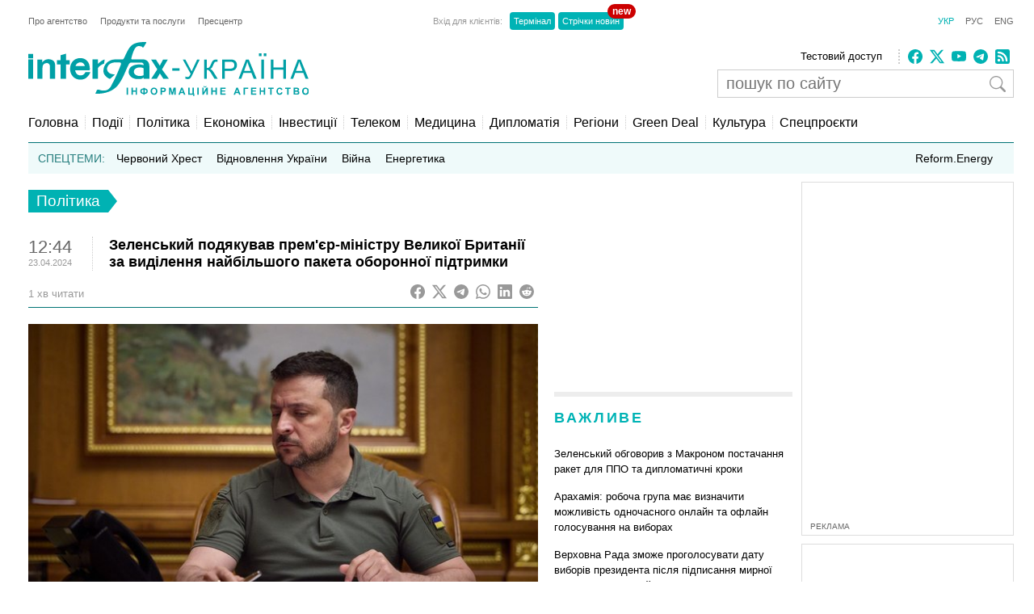

--- FILE ---
content_type: text/html; charset=utf-8
request_url: https://www.google.com/recaptcha/api2/aframe
body_size: 267
content:
<!DOCTYPE HTML><html><head><meta http-equiv="content-type" content="text/html; charset=UTF-8"></head><body><script nonce="5wU0yfH7tHmvL8r-jU16wQ">/** Anti-fraud and anti-abuse applications only. See google.com/recaptcha */ try{var clients={'sodar':'https://pagead2.googlesyndication.com/pagead/sodar?'};window.addEventListener("message",function(a){try{if(a.source===window.parent){var b=JSON.parse(a.data);var c=clients[b['id']];if(c){var d=document.createElement('img');d.src=c+b['params']+'&rc='+(localStorage.getItem("rc::a")?sessionStorage.getItem("rc::b"):"");window.document.body.appendChild(d);sessionStorage.setItem("rc::e",parseInt(sessionStorage.getItem("rc::e")||0)+1);localStorage.setItem("rc::h",'1768833896090');}}}catch(b){}});window.parent.postMessage("_grecaptcha_ready", "*");}catch(b){}</script></body></html>

--- FILE ---
content_type: application/x-javascript; charset=utf-8
request_url: https://servicer.idealmedia.io/685179/1?nocmp=1&sessionId=696e4368-08fc3&sessionPage=1&sessionNumberWeek=1&sessionNumber=1&scale_metric_1=64.00&scale_metric_2=256.00&scale_metric_3=100.00&cbuster=1768833897277339450929&pvid=96f09742-bfbc-48d7-8199-c65a844b3f40&implVersion=17&lct=1763554860&mp4=1&ap=1&consentStrLen=0&wlid=2e5c29d2-3582-42ce-a6f2-4ee0264ebf76&uniqId=15145&niet=4g&nisd=false&jsp=head&evt=%5B%7B%22event%22%3A1%2C%22methods%22%3A%5B1%2C2%5D%7D%2C%7B%22event%22%3A2%2C%22methods%22%3A%5B1%2C2%5D%7D%5D&pv=5&jsv=es6&dpr=1&hashCommit=cbd500eb&apt=2024-04-23T12%3A44%3A12%2B03%3A00&tfre=3963&w=300&h=270&tl=150&tlp=1,2&sz=299x116&szp=1,2&szl=1;2&cxurl=https%3A%2F%2Finterfax.com.ua%2Fnews%2Fpolitical%2F982357.html&ref=&lu=https%3A%2F%2Finterfax.com.ua%2Fnews%2Fpolitical%2F982357.html
body_size: 1020
content:
var _mgq=_mgq||[];
_mgq.push(["IdealmediaLoadGoods685179_15145",[
["tsn.ua","11960353","1","Ну ось і все! Диктатор відкрито назвав цілі рф в Україні!","У Москві знову лунають заяви про те, що цілі Кремля","0","","","","1GJwG9lDwcsfLUs11VhqV0xfpgcOEcA2aWX2Jdtl4JMwTJzDlndJxZG2sYQLxm7SPhDyXaxizjXQo-SfGqJWBaZYqVzCSd5s-3-NMY7DW0XYs3JGOSB2xoc3olntA3Fp",{"i":"https://s-img.idealmedia.io/n/11960353/120x120/159x0x630x630/aHR0cDovL2ltZ2hvc3RzLmNvbS90LzIwMjYtMDEvNTA5MTUzLzNiMmM3MWQwY2Q0NTdiYzQzZWNiYzc1NWIyNWE0NDVjLmpwZWc.webp?v=1768833897-KwIX-vJ7QkgunPbWxZ2Y7Jv9Bg_HUca9x1PAA0bYYUM","l":"https://clck.idealmedia.io/pnews/11960353/i/2906/pp/1/1?h=1GJwG9lDwcsfLUs11VhqV0xfpgcOEcA2aWX2Jdtl4JMwTJzDlndJxZG2sYQLxm7SPhDyXaxizjXQo-SfGqJWBaZYqVzCSd5s-3-NMY7DW0XYs3JGOSB2xoc3olntA3Fp&utm_campaign=interfax.com.ua&utm_source=interfax.com.ua&utm_medium=referral&rid=6cb10834-f545-11f0-9f91-d404e6fab000&tt=Direct&att=3&afrd=296&iv=17&ct=1&gdprApplies=0&st=-300&mp4=1&h2=RGCnD2pppFaSHdacZpvmnoTb7XFiyzmF87A5iRFByjv3Uq9CZQIGhHBl6Galy7GAk9TSCRwSv8cyrs8w0o3L6w**","adc":[],"sdl":0,"dl":"","category":"Политика","dbbr":0,"bbrt":0,"type":"e","media-type":"static","clicktrackers":[],"cta":"Читати далі","cdt":"","tri":"6cb1284d-f545-11f0-9f91-d404e6fab000","crid":"11960353"}],
["ua.tribuna.com","11964558","1","Мілевський побився з Рибалкою, а Алієва забрала швидка","Футболісти встигли помиритися.","0","","","","1GJwG9lDwcsfLUs11VhqV_tvJ9q1ZOfkV-JWgL0bVagyJYTE-y4An9wxquBZ8MxmPhDyXaxizjXQo-SfGqJWBaZYqVzCSd5s-3-NMY7DW0UuqOrprVAtu_KH4x0ND1Z6",{"i":"https://s-img.idealmedia.io/n/11964558/120x120/585x157x436x436/aHR0cDovL2ltZ2hvc3RzLmNvbS90LzQyNjAwMi82MjRlZjVmYWNjZWMyYjBmN2UyMDRkNjkwYTgzZmNhYy5qcGc.webp?v=1768833897-Ep37ObHwGIdUwXOZ1PlafigISabvFFO33CQ4IQO1f5w","l":"https://clck.idealmedia.io/pnews/11964558/i/2906/pp/2/1?h=1GJwG9lDwcsfLUs11VhqV_tvJ9q1ZOfkV-JWgL0bVagyJYTE-y4An9wxquBZ8MxmPhDyXaxizjXQo-SfGqJWBaZYqVzCSd5s-3-NMY7DW0UuqOrprVAtu_KH4x0ND1Z6&utm_campaign=interfax.com.ua&utm_source=interfax.com.ua&utm_medium=referral&rid=6cb10834-f545-11f0-9f91-d404e6fab000&tt=Direct&att=3&afrd=296&iv=17&ct=1&gdprApplies=0&st=-300&mp4=1&h2=RGCnD2pppFaSHdacZpvmnoTb7XFiyzmF87A5iRFByjv3Uq9CZQIGhHBl6Galy7GAk9TSCRwSv8cyrs8w0o3L6w**","adc":[],"sdl":0,"dl":"","category":"Спорт","dbbr":0,"bbrt":0,"type":"e","media-type":"static","clicktrackers":[],"cta":"Читати далі","cdt":"","tri":"6cb12854-f545-11f0-9f91-d404e6fab000","crid":"11964558"}],],
{"awc":{},"dt":"desktop","ts":"","tt":"Direct","isBot":1,"h2":"RGCnD2pppFaSHdacZpvmnoTb7XFiyzmF87A5iRFByjv3Uq9CZQIGhHBl6Galy7GAk9TSCRwSv8cyrs8w0o3L6w**","ats":0,"rid":"6cb10834-f545-11f0-9f91-d404e6fab000","pvid":"96f09742-bfbc-48d7-8199-c65a844b3f40","iv":17,"brid":32,"muidn":"q0jVwbgBb9I6","dnt":2,"cv":2,"afrd":296,"consent":true,"adv_src_id":14670}]);
_mgqp();


--- FILE ---
content_type: application/x-javascript; charset=utf-8
request_url: https://servicer.idealmedia.io/688608/1?cmpreason=wvz&sessionId=696e4368-08fc3&sessionPage=1&sessionNumberWeek=1&sessionNumber=1&cbuster=1768833897217273223588&pvid=96f09742-bfbc-48d7-8199-c65a844b3f40&implVersion=17&lct=1763554860&mp4=1&ap=1&consentStrLen=0&wlid=e20c41b8-9873-40ec-8f2b-2b234b02126f&uniqId=08790&niet=4g&nisd=false&jsp=head&evt=%5B%7B%22event%22%3A1%2C%22methods%22%3A%5B1%2C2%5D%7D%2C%7B%22event%22%3A2%2C%22methods%22%3A%5B1%2C2%5D%7D%5D&pv=5&jsv=es6&dpr=1&hashCommit=cbd500eb&apt=2024-04-23T12%3A44%3A12%2B03%3A00&tfre=3902&scale_metric_1=64.00&scale_metric_2=256.00&scale_metric_3=100.00&w=240&h=548&tli=1&sz=240x132&szp=1,2,3,4&szl=1;2;3;4&cxurl=https%3A%2F%2Finterfax.com.ua%2Fnews%2Fpolitical%2F982357.html&ref=&lu=https%3A%2F%2Finterfax.com.ua%2Fnews%2Fpolitical%2F982357.html
body_size: 2005
content:
var _mgq=_mgq||[];
_mgq.push(["IdealmediaLoadGoods688608_08790",[
["tsn.ua","11959760","1","Коломойський видав дещо цікаве про обшуки у Тимошенко: деталі","Ігор Коломойський прокоментував обшуки НАБУ і САП у Юлії Тимошенко.","0","","","","1GJwG9lDwcsfLUs11VhqV0HX-qdttffecUYyW66xKu0wTJzDlndJxZG2sYQLxm7SPhDyXaxizjXQo-SfGqJWBaZYqVzCSd5s-3-NMY7DW0XOra1Lr3J6R7i5Lpb6ah-5",{"i":"https://s-img.idealmedia.io/n/11959760/90x90/570x0x630x630/aHR0cDovL2ltZ2hvc3RzLmNvbS90LzIwMjYtMDEvNTA5MTUzL2RhYThlNjU1YjNiNDkzNDRhMmZiMmRhOThkNjZjZDA3LnBuZw.webp?v=1768833897-QAcfjeU10hhIKWnRGX_Rmpytsft4pD-ZV0SJPYQ5__k","l":"https://clck.idealmedia.io/pnews/11959760/i/3160/pp/1/1?h=1GJwG9lDwcsfLUs11VhqV0HX-qdttffecUYyW66xKu0wTJzDlndJxZG2sYQLxm7SPhDyXaxizjXQo-SfGqJWBaZYqVzCSd5s-3-NMY7DW0XOra1Lr3J6R7i5Lpb6ah-5&utm_campaign=interfax.com.ua&utm_source=interfax.com.ua&utm_medium=referral&rid=6ca516da-f545-11f0-9b1b-d404e6f9ac40&tt=Direct&att=3&afrd=296&iv=17&ct=1&gdprApplies=0&muid=q0jVwbgBb9I6&st=-300&mp4=1&h2=RGCnD2pppFaSHdacZpvmnsy2GX6xlGXVu7txikoXAu_3Uq9CZQIGhHBl6Galy7GAUxS4U-sB8WxEelr10UWU-Q**","adc":[],"sdl":0,"dl":"","category":"Общество Украины","dbbr":0,"bbrt":0,"type":"e","media-type":"static","clicktrackers":[],"cta":"Читати далі","cdt":"","eventtrackers":[{"url":"https://servicer.idealmedia.io/evt?t=i","method":1,"event":1},{"url":"https://servicer.idealmedia.io/evt?t=j","method":2,"event":1},{"url":"https://servicer.idealmedia.io/evt?t=i\u0026r=1","method":1,"event":2},{"url":"https://servicer.idealmedia.io/evt?t=j\u0026r=1","method":2,"event":2}],"tri":"6ca53236-f545-11f0-9b1b-d404e6f9ac40","crid":"11959760"}],
["tsn.ua","11957692","1","У Львові поліціянтка з ноги напала на жінку, яка прибирала сніг","Львівська міська рада та поліція з’ясовують обставини конфлікту між поліціянткою та двірничкою","0","","","","1GJwG9lDwcsfLUs11VhqV8C-Wpj7NzIWxkyVMLKbGKfWKU2otZZoaxz3_HKTozMhPhDyXaxizjXQo-SfGqJWBaZYqVzCSd5s-3-NMY7DW0UTNlyG4GXJsKSJ-hhfQGoE",{"i":"https://s-img.idealmedia.io/n/11957692/90x90/79x0x630x630/aHR0cDovL2ltZ2hvc3RzLmNvbS90LzUwOTE1My9mZjZkN2NlMzJkNTI1YjE3Njg2NGZhYTc1MzE0NjdmOS5qcGVn.webp?v=1768833897-gOnGJ0Lku3s7fBUvJkgvLxC8a1dMvfle1iXMUl8GgwE","l":"https://clck.idealmedia.io/pnews/11957692/i/3160/pp/2/1?h=1GJwG9lDwcsfLUs11VhqV8C-Wpj7NzIWxkyVMLKbGKfWKU2otZZoaxz3_HKTozMhPhDyXaxizjXQo-SfGqJWBaZYqVzCSd5s-3-NMY7DW0UTNlyG4GXJsKSJ-hhfQGoE&utm_campaign=interfax.com.ua&utm_source=interfax.com.ua&utm_medium=referral&rid=6ca516da-f545-11f0-9b1b-d404e6f9ac40&tt=Direct&att=3&afrd=296&iv=17&ct=1&gdprApplies=0&muid=q0jVwbgBb9I6&st=-300&mp4=1&h2=RGCnD2pppFaSHdacZpvmnsy2GX6xlGXVu7txikoXAu_3Uq9CZQIGhHBl6Galy7GAUxS4U-sB8WxEelr10UWU-Q**","adc":[],"sdl":0,"dl":"","category":"События Украины","dbbr":0,"bbrt":0,"type":"e","media-type":"static","clicktrackers":[],"cta":"Читати далі","cdt":"","eventtrackers":[{"url":"https://servicer.idealmedia.io/evt?t=i","method":1,"event":1},{"url":"https://servicer.idealmedia.io/evt?t=j","method":2,"event":1},{"url":"https://servicer.idealmedia.io/evt?t=i\u0026r=1","method":1,"event":2},{"url":"https://servicer.idealmedia.io/evt?t=j\u0026r=1","method":2,"event":2}],"tri":"6ca5323a-f545-11f0-9b1b-d404e6f9ac40","crid":"11957692"}],
["focus.ua","11966779","1","Мендель звинуватила Україну в обстрілах РФ: скандальна заява","Колишня прессекретарка президента Юлія Мендель у нових англомовних дописах у X заявила, що Україна нібито сама винна у стражданнях цивільного населення через російські обстріли","0","","","","1GJwG9lDwcsfLUs11VhqV5QbSNpIK6Xl3PtEZWDlfFdsdvpfWdmtQg3pCSJ-WkgQPhDyXaxizjXQo-SfGqJWBaZYqVzCSd5s-3-NMY7DW0Wx5BjYC7hAaTXdVKlfkFSV",{"i":"https://s-img.idealmedia.io/n/11966779/90x90/506x0x929x929/aHR0cDovL2ltZ2hvc3RzLmNvbS90LzIwMjYtMDEvNDI1NDM4LzJkNmY3NGY3YTdhYzIwMGI0M2I4NThiZmRkMWFhODdhLmpwZw.webp?v=1768833897-KZVXT1ndDCo7CIzU5blsQo5KTr4IfCC1iqWwIQOR4KQ","l":"https://clck.idealmedia.io/pnews/11966779/i/3160/pp/3/1?h=1GJwG9lDwcsfLUs11VhqV5QbSNpIK6Xl3PtEZWDlfFdsdvpfWdmtQg3pCSJ-WkgQPhDyXaxizjXQo-SfGqJWBaZYqVzCSd5s-3-NMY7DW0Wx5BjYC7hAaTXdVKlfkFSV&utm_campaign=interfax.com.ua&utm_source=interfax.com.ua&utm_medium=referral&rid=6ca516da-f545-11f0-9b1b-d404e6f9ac40&tt=Direct&att=3&afrd=296&iv=17&ct=1&gdprApplies=0&muid=q0jVwbgBb9I6&st=-300&mp4=1&h2=RGCnD2pppFaSHdacZpvmnsy2GX6xlGXVu7txikoXAu_3Uq9CZQIGhHBl6Galy7GAUxS4U-sB8WxEelr10UWU-Q**","adc":[],"sdl":0,"dl":"","category":"Общество Украины","dbbr":0,"bbrt":0,"type":"e","media-type":"static","clicktrackers":[],"cta":"Читати далі","cdt":"","eventtrackers":[{"url":"https://servicer.idealmedia.io/evt?t=i","method":1,"event":1},{"url":"https://servicer.idealmedia.io/evt?t=j","method":2,"event":1},{"url":"https://servicer.idealmedia.io/evt?t=i\u0026r=1","method":1,"event":2},{"url":"https://servicer.idealmedia.io/evt?t=j\u0026r=1","method":2,"event":2}],"tri":"6ca5323c-f545-11f0-9b1b-d404e6f9ac40","crid":"11966779"}],
["telegraf.com.ua","11965009","1","Як загинув Денис Монастирський. Що відомо про трагедію","На його пам’ятнику є особливе зображення","0","","","","1GJwG9lDwcsfLUs11VhqVwSTcKsB-6RxXQ_o5_2qCD5kMJ_zPMRe5sFBWU8rNhP0PhDyXaxizjXQo-SfGqJWBaZYqVzCSd5s-3-NMY7DW0XDZpV4SdKOdmPJuG1OTDdP",{"i":"https://s-img.idealmedia.io/n/11965009/90x90/487x0x790x790/aHR0cDovL2ltZ2hvc3RzLmNvbS90LzIwMjYtMDEvNzIxMDI0Lzc2NTU5NThmMTA3NDAwZjEzMTVjNjEyNzA2Njg5MzllLmpwZw.webp?v=1768833897-9KUSWM2wJvHaJNOIm2bivk7sYu3lpSnBRs0MrXID0QI","l":"https://clck.idealmedia.io/pnews/11965009/i/3160/pp/4/1?h=1GJwG9lDwcsfLUs11VhqVwSTcKsB-6RxXQ_o5_2qCD5kMJ_zPMRe5sFBWU8rNhP0PhDyXaxizjXQo-SfGqJWBaZYqVzCSd5s-3-NMY7DW0XDZpV4SdKOdmPJuG1OTDdP&utm_campaign=interfax.com.ua&utm_source=interfax.com.ua&utm_medium=referral&rid=6ca516da-f545-11f0-9b1b-d404e6f9ac40&tt=Direct&att=3&afrd=296&iv=17&ct=1&gdprApplies=0&muid=q0jVwbgBb9I6&st=-300&mp4=1&h2=RGCnD2pppFaSHdacZpvmnsy2GX6xlGXVu7txikoXAu_3Uq9CZQIGhHBl6Galy7GAUxS4U-sB8WxEelr10UWU-Q**","adc":[],"sdl":0,"dl":"","category":"Общество Украины","dbbr":0,"bbrt":0,"type":"e","media-type":"static","clicktrackers":[],"cta":"Читати далі","cdt":"","eventtrackers":[{"url":"https://servicer.idealmedia.io/evt?t=i","method":1,"event":1},{"url":"https://servicer.idealmedia.io/evt?t=j","method":2,"event":1},{"url":"https://servicer.idealmedia.io/evt?t=i\u0026r=1","method":1,"event":2},{"url":"https://servicer.idealmedia.io/evt?t=j\u0026r=1","method":2,"event":2}],"tri":"6ca5323d-f545-11f0-9b1b-d404e6f9ac40","crid":"11965009"}],],
{"awc":{},"dt":"desktop","ts":"","tt":"Direct","isBot":1,"h2":"RGCnD2pppFaSHdacZpvmnsy2GX6xlGXVu7txikoXAu_3Uq9CZQIGhHBl6Galy7GAUxS4U-sB8WxEelr10UWU-Q**","ats":0,"rid":"6ca516da-f545-11f0-9b1b-d404e6f9ac40","pvid":"96f09742-bfbc-48d7-8199-c65a844b3f40","iv":17,"brid":32,"muidn":"q0jVwbgBb9I6","dnt":2,"cv":2,"afrd":296,"consent":true,"adv_src_id":14670}]);
_mgqp();
